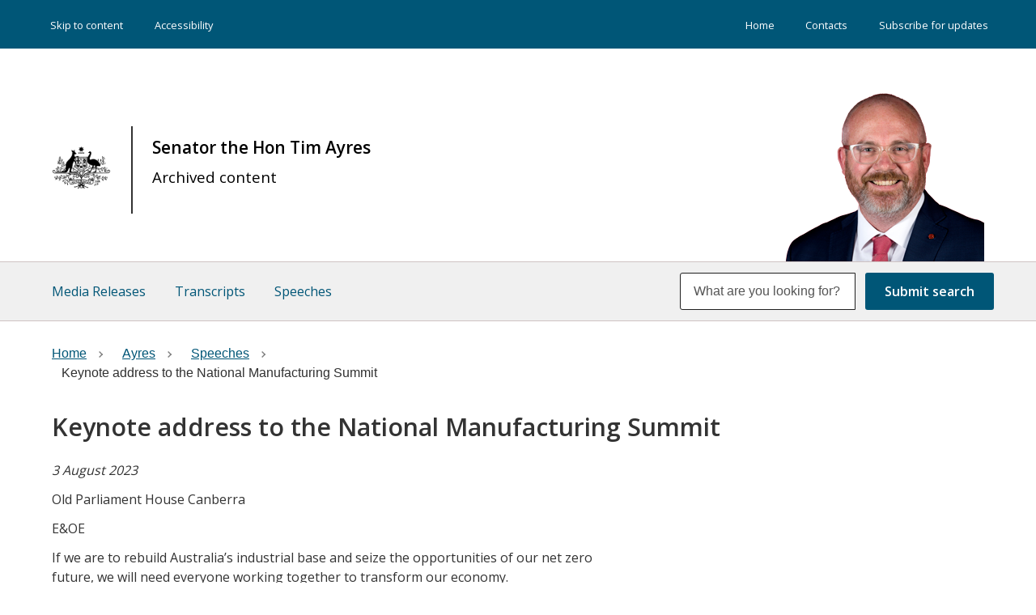

--- FILE ---
content_type: text/html; charset=UTF-8
request_url: https://www.minister.industry.gov.au/ministers/ayres/speeches/keynote-address-national-manufacturing-summit
body_size: 8832
content:
<!DOCTYPE html>
<html lang="en" dir="ltr" prefix="og: https://ogp.me/ns#">
<head>
  <meta charset="utf-8" />
<script async src="https://www.googletagmanager.com/gtag/js?id=UA-44059783-1"></script>
<script>window.dataLayer = window.dataLayer || [];function gtag(){dataLayer.push(arguments)};gtag("js", new Date());gtag("set", "developer_id.dMDhkMT", true);gtag("config", "UA-44059783-1", {"groups":"default","anonymize_ip":true,"page_placeholder":"PLACEHOLDER_page_path"});gtag('config', 'G-0XT7NFV9ZS', {'name': 'govcms'}); gtag('govcms.send', 'pageview', {'anonymizeIp': true})</script>
<meta name="description" content="Keynote address to the National Manufacturing Summit." />
<link rel="canonical" href="https://www.minister.industry.gov.au/ministers/ayres/speeches/keynote-address-national-manufacturing-summit" />
<meta property="og:site_name" content="Ministers for the Department of Industry, Science and Resources" />
<meta name="Generator" content="Drupal 10 (http://drupal.org) + GovCMS (http://govcms.gov.au)" />
<meta name="MobileOptimized" content="width" />
<meta name="HandheldFriendly" content="true" />
<meta name="viewport" content="width=device-width, initial-scale=1.0" />
<link rel="icon" href="/sites/default/files/favicon_0.ico" type="image/vnd.microsoft.icon" />

  <title>Keynote address to the National Manufacturing Summit | Ministers for the Department of Industry, Science and Resources</title>
  <link rel="stylesheet" media="all" href="/sites/default/files/css/css_Z3Dm9ZElsO6RIUa_zp5UwDkevX2Wc7KyZ6CEDlHmmho.css?delta=0&amp;language=en&amp;theme=diiserministers_uikit&amp;include=eJxdjMEKgCAQBX_I8trfiOYiS66CbzX8-6RuXeYyw0RmUBMuDKUG1_litSnX4PMGnZlLMqmOU3B80kF9W-0_wlwHscGDzGC6YV_uUmPP9ACWdSl0" />
<link rel="stylesheet" media="all" href="/sites/default/files/css/css_m92jnNPqYqfkNdnDl1H4uDfV5Bki59Zz0lQNAP8Gz64.css?delta=1&amp;language=en&amp;theme=diiserministers_uikit&amp;include=eJxdjMEKgCAQBX_I8trfiOYiS66CbzX8-6RuXeYyw0RmUBMuDKUG1_litSnX4PMGnZlLMqmOU3B80kF9W-0_wlwHscGDzGC6YV_uUmPP9ACWdSl0" />

  
  <script src='https://unpkg.com/panzoom@8.7.3/dist/panzoom.min.js'></script>
 
	<script>
        (function(w,d,s,l,i){w[l]=w[l]||[];w[l].push({'gtm.start': new Date().getTime(),event:'gtm.js'});var f=d.getElementsByTagName(s)[0],j=d.createElement(s),dl=l!='dataLayer'?'&l='+l:'';j.async=true;j.src='https://www.googletagmanager.com/gtm.js?id='+i+dl;f.parentNode.insertBefore(j,f);})(window,document,'script','dataLayer','GTM-TKM5HKB');
    </script>


</head>
<body class="page-node-11623 not-front path-node page-node-type-speeches context-ministers-ayres-speeches-keynote-address-national-manufacturing-summit">
      
    <div class="dialog-off-canvas-main-canvas" data-off-canvas-main-canvas>
    

<div class="au-body au-grid layout-container">
    

<div>
  <header  class="au-header au-body">
      <div class="top-menu">
          <div class="container">
              <nav class="top-menu-left col-sm-6" role="navigation" aria-label="Skip">
                  <ul class="menu">
                    <li><a href="#main-content" title="Skip to content">Skip to content</a></li>
                    <li><a href="/ministers/pages/accessibility">Accessibility</a></li>
                  </ul>
                </nav>
                            <div class="menu-wrapper right col-sm-6" role="navigation" aria-label="Primary">
                    <div class="region region-menu-right">
    
        
              <ul data-region="menu_right" class="au-link-list menu menu-level-0">
                    <li class="menu-item">
        <a href="/" data-drupal-link-system-path="&lt;front&gt;">Home</a>
              </li>
                <li class="menu-item">
        <a href="/ministers/pages/contacts" data-drupal-link-system-path="node/7190">Contacts</a>
              </li>
                <li class="menu-item">
        <a href="/ministers/pages/subscribe-receive-updates" data-drupal-link-system-path="node/7191">Subscribe for updates</a>
              </li>
        </ul>
  


  
  </div>

                </div> 
                          </div>
          </div>
    <div class="container">
      <div class="row header--vertical-align">

                  <div class="logo col-sm-6">
              <div class="region region-logo">
    <div class="views-element-container block block-views block-views-blockheader-images-block-1" id="block-views-block-header-images-block-1">
  
    
      <div data-region="logo"><div class="view view-header-images view-id-header_images view-display-id-block_1 js-view-dom-id-7c7db9aa4d4477f8c9fa887598ae26e4f9e3aeeaf459745397a9a4cca2e589b6">
  
    
      
      <div class="view-content">
          <div class="views-row"><div class="branding-text"><div class="header-image"><a class="front" href="/" title="home"><img alt="Australian Government" title="Australian Government" src="/sites/default/files/2020-05/crest-no-text.png" /></a></div>
<div class="header-text"><h1><a href="/ministers/ayres">Senator the Hon Tim Ayres<span class="subheading"><p>Archived content</p>
</span></a></div></div></div>

    </div>
  
          </div>
</div>

  </div>
<div class="views-element-container block block-views block-views-blockheader-images-block-2" id="block-views-block-header-images-block-2">
  
    
      <div data-region="logo"><div class="view view-header-images view-id-header_images view-display-id-block_2 js-view-dom-id-6b07a2240c1e1af8cc4a4c5c150ed4562a918b5f91aedb736cbb6b47cb984b7f">
  
    
      
      <div class="view-content">
          <div class="views-row"><div class="views-field views-field-field-image"><div class="field-content">  <a href="/ministers/ayres" hreflang="en"><img loading="lazy" src="/sites/default/files/Tim-Ayers-257x227.png" width="257" height="227" alt="Profile photo of Senator the Hon Tim Ayres" />
</a>
</div></div></div>

    </div>
  
          </div>
</div>

  </div>

  </div>

          </div>
         
        
      </div>
    </div>
  </header>

      <div class="navigation">
        <div class="region region-navigation">
    <div class="views-element-container block block-views block-views-blockminister-menu-main-block-1" id="block-diiserministers-uikit-views-block-minister-menu-main-block-1">
  
    
      <div data-region="navigation"><div class="view view-minister-menu-main view-id-minister_menu_main view-display-id-block_1 js-view-dom-id-63b3515f90625f2eb5f4f2ad54dcfb2608a02d2a0cd2ace7d9504f3bcf69b755">
  
    
      
      <div class="view-content">
      <div class="au-main-nav">
  
  <ul class="au-link-list">

          <li><div class="views-field views-field-type-1"><span class="field-content"><a href="/ministers/ayres/media_releases">Media Releases</a></span></div></li>
          <li><div class="views-field views-field-type-1"><span class="field-content"><a href="/ministers/ayres/transcripts">Transcripts</a></span></div></li>
          <li><div class="views-field views-field-type-1"><span class="field-content"><a href="/ministers/ayres/speeches">Speeches</a></span></div></li>
    
  </ul>

</div>

    </div>
  
          </div>
</div>

  </div>
<div class="views-exposed-form block block-views block-views-exposed-filter-blockcontent-search-page-1" data-drupal-selector="views-exposed-form-content-search-page-1" id="block-diiserministers-uikit-exposedformcontent-searchpage-1">
  
    
      <form action="/ministers/search" method="get" id="views-exposed-form-content-search-page-1" accept-charset="UTF-8">
  <div class="js-form-item form-item js-form-type-textfield form-type-textfield js-form-item-keys form-item-keys">
            <label for="edit-keys">Enter search terms</label>
                  <input  placeholder="What are you looking for?" data-drupal-selector="edit-keys" type="text" id="edit-keys" name="keys" value="" size="30" maxlength="128" class="form-text au-text-input" />

                  </div>
<div data-drupal-selector="edit-actions" class="form-actions js-form-wrapper form-wrapper" id="edit-actions">  <input data-drupal-selector="edit-submit-content-search" type="submit" id="edit-submit-content-search" value="Submit search" class="js-form-submit form-submit au-btn" />
</div>


</form>

  </div>

  </div>

    </div>
  
</div>

      <div class="page-help">
      <div class="container">
        
      </div>
    </div>
  
  
          
    <main>
    <a id="main-content" tabindex="-1"></a>
              

                  <div class="main-content">
            <div class="region region-content">
    <div data-drupal-messages-fallback class="hidden"></div><div id="block-diiserministers-uikit-mainpagecontent" class="block block-system block-system-main-block">
  
    
      <article>

  
    

  
  <div>
    
<div class="page-layout--1212 page-layout">
        <section class="page-layout__content-section">
                    <div class="row">
          <div class="page-layout__content">
            <div class="block block-system block-system-breadcrumb-block">
  
    
      <nav class="au-breadcrumbs" aria-label="Breadcrumbs">
  <ol class="au-link-list au-link-list--inline">
                  <li class="breadcrumb-item">
          <a href="/"><span>Home</span></a>
        </li>
                        <li class="breadcrumb-item">
          <a href="/ministers/ayres"><span>Ayres</span></a>
        </li>
                        <li class="breadcrumb-item">
          <a href="/ministers/ayres/speeches"><span>Speeches</span></a>
        </li>
                        <li class="breadcrumb-item active" aria-current="page">
          Keynote address to the National Manufacturing Summit
        </li>
            </ol>
</nav>

  </div>

          </div>
          <aside class="page-layout__sidebar">
            
          </aside>
        </div>
                </section>
    </div>

<div class="page-layout--1212 page-layout">
        <section class="page-layout__content-section">
                    <div class="row">
          <div class="page-layout__content">
            <div class="block block-layout-builder block-field-blocknodespeechestitle">
  
    
      
  <h1 class="au-header-heading">Keynote address to the National Manufacturing Summit</h1>


  </div>
<div class="block block-layout-builder block-field-blocknodespeechesfield-date-and-time">
  
    
      
            <div class="field field--name-field-date-and-time field--type-datetime field--label-hidden field__item"><time datetime="2023-08-03T00:00:54Z">3 August 2023</time>
</div>
      
  </div>
<div class="block block-layout-builder block-field-blocknodespeechesfield-location-tag">
  
    
      
            <div class="field field--name-field-location-tag field--type-entity-reference field--label-hidden field__item">Old Parliament House Canberra</div>
      
  </div>
<div class="block block-layout-builder block-field-blocknodespeechesfield-e-oe">
  
    
      
            <div class="field field--name-field-e-oe field--type-boolean field--label-hidden field__item">E&amp;OE</div>
      
  </div>
<div class="block block-layout-builder block-field-blocknodespeechesbody">
  
    
      
            <div class="field field--name-body field--type-text-with-summary field--label-hidden field__item"><p>If we are to rebuild Australia’s industrial base and seize the opportunities of our net zero future, we will need everyone working together to transform our economy.&nbsp;</p>
<p>Australia has all the ingredients that would make us a renewable superpower. &nbsp;This includes:</p>
<ol>
<li>limitless solar and wind reserves,&nbsp;</li>
<li>globally significant supplies of critical minerals,&nbsp;</li>
<li>advanced critical technology capabilities, and</li>
<li>close proximity to the fastest growing region of the world in human history.</li>
</ol>
<p>The Albanese Government finally brings coherence to this crucial area of economic and social policy, after a decade of ineptitude and complacency.<br>A legislated commitment to clear 2050 and 2030 targets and a credible pathway to deliver them.</p>
<p>A return to Australia’s position as a low-cost energy jurisdiction, through the insertion of low-cost renewables and storage, with all of the competitive manufacturing edge that brings.</p>
<p>A determination to make Australia a renewable energy superpower for the region and rebuilding our manufacturing sector.</p>
<p>No complacency from the Albanese Government here – just a determination to grab hold of the future.&nbsp;</p>
<p>Complacency locks in a future as a low complexity economy, exporting commodities to the world – a farm, a quarry, and a nice place to visit.</p>
<p>The complacency and neglect of the Abbott-Turnbull-Morrison governments in goading the car industry offshore, sending tens of thousands of jobs with it, saw Australia’s manufacturing sector decline.</p>
<p>This is the base from which the Albanese Government is starting, the mess and shambles left by the Liberals and Nationals:</p>
<ul>
<li>A decade of the worst productivity growth in 60 years under the Abbott-Turnbull-Morrison governments,</li>
<li>A decade of grant schemes plagued by waste and rorts with colour-coded spreadsheets and captain’s picks, undermining business, investor and community confidence in our industrial capability,</li>
<li>A decade of Coalition climate and energy policy incoherence with 22 failed climate and energy policies, and</li>
<li>A decade of lost opportunities, low investment, and energy and manufacturing investors choosing other economies.&nbsp;</li>
</ul>
<p>Australia simply cannot afford another wasted decade.</p>
<p>As the Treasurer Jim Chalmers noted ahead of the May Budget;</p>
<blockquote><p><em>“The energy transition is central to our prospects for growth and that makes it central to our plans for growth.”</em></p>
</blockquote>
<p>This week’s update of the Harvard University Economic Complexity Index demotes Australia further down international rankings, from 91st to 93rd in the world for 2021 – between Uganda and Pakistan.</p>
<p>Australia’s product exports are dominated by raw commodities rather than value-added products.</p>
<p>The need to drive Australian exports up the value chain has never been more significant, or more urgent.</p>
<p>Improving economic complexity means making high-value products for Australia and the world, creating good jobs in the outer suburbs and regions, and to play our part in tackling shared global challenges.</p>
<p>It matters for our geostrategic and national security interests, supply resilience, and trade diversity in products, services and markets.</p>
<p>It matters for industrial communities, Australians living in the outer suburbs and regions, who need good, secure jobs and apprenticeships.</p>
<p>It matters for social and economic justice, for the strength of our nation.</p>
<p>The challenge of reindustrialisation, the challenge of reshaping Defence innovation to boost national security, the challenge of moving Australia up the agricultural value chains, the challenge of the energy transition – all critical problems that the Australian Government is determined to solve with ambitious action.</p>
<p>When the Albanese Government came to office in May last year, we had an ambitious agenda to build a better future for Australia, which we’re delivering on.</p>
<p>Big ticket items to address the commercialisation and capital challenge – our National Reconstruction Fund and Rewiring the Nation.</p>
<p>It is a transformation of industry policy in this country – marked by modern ambition, scale, new partnerships between business, unions, and society, the research and investment communities working together to build industrial capability in priority areas that matter for Australia’s national interest.</p>
<p>It is smart, new, purposeful and modern industry policy that will transform our industrial capability, help solve key national problems and reshape our economy.</p>
<p>But the world moves fast, and we must be agile in responding to the competitive landscape that Australia faces.</p>
<p>The Inflation Reduction Act – passed by the US Congress in August last year – is the largest investment in renewable energy and clean energy manufacturing in history.</p>
<p>It is, in fact, the biggest piece of economic policy since World War II.</p>
<p>It not only responds to the commercialisation and capital challenge, but also to the competitive challenge, making the US a cost-competitive manufacturer of wind towers, solar panels, batteries, and a processor of critical minerals.</p>
<p>It’s a twin challenge that Australia must meet head on and put our shoulder to the wheel.</p>
<p>Which is why the Government is working on the best ways to leverage Australia’s competitive strengths in renewable energy, critical minerals and highly skilled workforce to accelerate our clean industrial and manufacturing capabilities.</p>
<p>Australian steel, aluminium and critical minerals are pivotal in how we construct renewable energy projects and transmission lines.</p>
<p>And Australia is home to some of the world’s largest reserves of critical minerals and metals that will be required in the global decarbonisation effort.&nbsp;</p>
<p><strong>Creating opportunities for our manufacturing sector&nbsp;</strong></p>
<p>Of course, at the heart of the Albanese Government’s plan to diversify and transform Australia’s industry and economy is the $15 billion National Reconstruction Fund (NRF).</p>
<p>The NRF is one of the largest investments in manufacturing in Australian peacetime history.</p>
<p>It will help Australian industry move up the value chain to take advantage of opportunities in a net zero economy.&nbsp;</p>
<p>The NRF will invest $3 billion in renewables and low emission technologies, one of the seven priority areas identified for targeted investments.</p>
<p>Investments could include the manufacture of clean energy components; hydrogen electrolysers, or other products used in connection with renewable energy generation, transmission, distribution or storage.</p>
<p>An additional target investment level of $1 billion from the fund has been identified for value-add in resources. This will help Australia gain more value from its mining industry, by leveraging our natural and competitive strengths.</p>
<p>Complementing the NRF, our $392 million Industry Growth Program will support innovative businesses to commercialise ideas and expand their operations in the NRF’s seven priority areas.</p>
<p>This includes manufacturing of products for use in or connection with renewables and low emissions technologies and value-add in resources. &nbsp;</p>
<p>The Industry Growth Program will support innovative SMEs by providing expert advice and matched grant funding from $50,000 to $5 million for eligible projects.</p>
<p>The Program will launch later this year and increase the pipeline of investment-ready projects for the NRF to consider in coming years. &nbsp;</p>
<p><strong>Investment in energy enables future green manufacturing&nbsp;</strong></p>
<p>The government will also scale up development of a domestic renewable hydrogen industry through our $2 billion Hydrogen Headstart program, announced in the last budget.</p>
<p>This program will provide revenue support for large-scale renewable hydrogen projects through competitive hydrogen production contracts, putting Australia on course for up to a gigawatt of electrolyser capacity by 2030.</p>
<p>Green hydrogen is a critical enabler for the future manufacture of green metals and other coveted products.</p>
<p>Hydrogen Headstart builds on more than half a billion dollars of investment by the government in regional hydrogen hubs in Gladstone, the Hunter Valley, Bell Bay and the Pilbara.</p>
<p>It is estimated that a large-scale local hydrogen industry could generate $50 billion in additional GDP by 2050 and create more than 16,000 jobs in regional Australia.</p>
<p>In May I visited the Hysata facility at Port Kembla which is building a manufacturing line to produce the most efficient electrolyser to produce green hydrogen in the world. &nbsp;</p>
<p>This electrolyser, invented here in Australia, shows what can be done onshore.</p>
<p>What Australia is calling out for at this critical juncture is more public and private investment.</p>
<p>The Government’s $20 billion investment in our Rewiring the Nation plan will create new investment opportunities in cheaper renewables and long duration grid storage.&nbsp;</p>
<p>It will unlock cleaner, cheaper and more reliable energy.</p>
<p>Low-cost renewable energy will mean more jobs. The 2020 Clean Energy Council’s <em>Clean Energy At Work</em> report found that by 2025, the renewable energy sector could employ as many as 44,000 people.</p>
<p>That’s an opportunity that we must grasp with both hands.</p>
<p><strong>Positioning Australia as a green manufacturing powerhouse</strong></p>
<p>Australia will work cooperatively with our key trading partners like the United States, Japan and the Republic of Korea on our shared clean energy and green industrial objectives.</p>
<p>Because the global challenge of decarbonisation requires a global solution. And Australia is set on playing its part.&nbsp;</p>
<p>The Australian Government will support our trading partners in their own transition to net zero – including by being a reliable supplier of the resources they need during the process.&nbsp;</p>
<p>Particularly as we are seeing major modern economies around the world taking leaps towards creating a domestic market for green energy and technologies.</p>
<p>Almost one year ago, the US Senate approved the Inflation Reduction Act, a massive stimulus package of $USD369 billion to power the transition to net zero.</p>
<p>And the European Union is powering along a similar path.</p>
<p>Earlier this year, the European Commission revealed its Green Deal Industrial Plan, which will see more than $270 billion in existing funds directed towards cutting red tape and providing tax breaks for net zero investments.</p>
<p>Modern economies are speeding towards a net zero future.</p>
<p>This will create new markets for manufactured products and speed up the pace of the global shift to low emissions technology, emissions reduction and rejuvenate US manufacturing.&nbsp;</p>
<p>That’s good for the world.</p>
<p>But the IRA distorts global investment, as well as growing global investment. That is why the EU, Canada and other economies have responded vigorously, with bold industry policies of their own.</p>
<p>The Albanese Government acted in the May Budget to ensure that Australia too maintains its competitive edge.</p>
<p>In an interview with Peter Hartcher for the <em>Sydney Morning Herald </em>and the <em>Age</em>, Treasurer Jim Chalmers said, “The energy transformation is the central component of the budget’s major focus on a new generation of growth and opportunity. We want to be beneficiaries, not victims, of the massive investments the Americans are making in clean energy technology.”</p>
<p>As I said earlier, the world comes at you fast. Australia now has a twin challenge.&nbsp;</p>
<p>The capital, co-investment challenge – the NRF and Industry Growth Program are directed toward this.</p>
<p>But the advent of the IRA presents a second challenge for Australia – a competitive challenge.</p>
<p>And the Albanese Government is acting.</p>
<p>The May budget delivered $2 billion to the Hydrogen Headstart Program and committed $5.6 million to develop a comprehensive set of measures to complete Australia’s response to the IRA.&nbsp;</p>
<p>This includes consideration of clean energy industries, manufacturing and sovereign capability, including green energy, critical minerals, green metals, and clean energy technology manufacturing.</p>
<p>The Government will identify further actions by the end of this year.</p>
<p><strong>Conclusion</strong></p>
<p>Promoting and encouraging domestic manufacturing capability does not mean retreating into protectionism.</p>
<p>Indeed, as the Assistant Minister for Trade and Manufacturing, I want to make it very clear; one of the defining challenges of this era is to build industry capability with smart, modern and purposeful industry policy while simultaneously maintaining Australia’s status as a strong, confident open market economy that trades with the region and the world.</p>
<p>A retreat into narrow protectionism is not an option for Australia – in the fastest growing region of the world it would just deliver lower income and lower investment.</p>
<p>Ensuring the transformation of our nation into a high-value, high-wage modern green economy needs to be a collaborative effort.</p>
<p>It will involve governments, industry, unions, the research sector and other stakeholders.</p>
<p>If we work together Australia will reach our emissions reduction goals while placing ourselves in the forefront of advanced manufacturing nations.</p>
<p>Because there is too much at stake to simply retreat or be resigned to another decade of slipping down the global value chain.</p>
<p>Thank you.</p>
<p>ENDS</p>
</div>
      
  </div>

          </div>
          <aside class="page-layout__sidebar">
            
          </aside>
        </div>
                </section>
    </div>

  </div>

</article>

  </div>

  </div>

          </div>
        
      </main>

    
    
    
    
              
<footer class="au-footer au-body">
  <div class="container">

                
                    
      <div class="postscript row">

              <div class="postscript-1 col-sm-12 col-md-12">
            <div class="region region-postscript-1">
    
        
              <ul data-region="postscript_1" class="au-link-list menu menu-level-0">
                    <li class="menu-item">
        <a href="https://www.industry.gov.au/">industry.gov.au</a>
              </li>
                <li class="menu-item">
        <a href="https://www.business.gov.au/">business.gov.au</a>
              </li>
                <li class="menu-item">
        <a href="/ministers/pages/copyright" data-drupal-link-system-path="node/7187">Copyright</a>
              </li>
                <li class="menu-item">
        <a href="/ministers/pages/disclaimer" data-drupal-link-system-path="node/7188">Disclaimer</a>
              </li>
                <li class="menu-item">
        <a href="/ministers/pages/privacy" data-drupal-link-system-path="node/7189">Privacy</a>
              </li>
                <li class="menu-item">
        <a href="/ministers/site-map" data-drupal-link-system-path="node/9679">Site map</a>
              </li>
        </ul>
  


  <div id="block-rap" class="block block-block-content block-block-contente2ca6657-5f0b-4dc2-85f7-77becf3252bc">
  
    
      
            <div class="field field--name-body field--type-text-with-summary field--label-hidden field__item"><p>Our department recognises the First&nbsp;Peoples&nbsp;of&nbsp;this&nbsp;Nation and their ongoing cultural and spiritual connections to the lands, waters, seas, skies, and communities.</p>
<p>We Acknowledge First&nbsp;Nations&nbsp;Peoples as the Traditional&nbsp;Custodians and Lore&nbsp;Keepers of the oldest living culture and pay respects to their Elders past and present. We extend that respect to all First&nbsp;Nations&nbsp;Peoples.</p>
</div>
      
  </div>

  </div>

        </div>
      
      
      
      
      </div>    
    
  </div>
  </footer>
  <a href="#top" title="Back to top" class="back-to-top__link au-direction-link au-direction-link--up">Back to top</a>

</div>
  </div>

  
  <script type="application/json" data-drupal-selector="drupal-settings-json">{"path":{"baseUrl":"\/","pathPrefix":"","currentPath":"node\/11623","currentPathIsAdmin":false,"isFront":false,"currentLanguage":"en"},"pluralDelimiter":"\u0003","suppressDeprecationErrors":true,"google_analytics":{"account":"UA-44059783-1","trackOutbound":true,"trackMailto":true,"trackTel":true,"trackDownload":true,"trackDownloadExtensions":"7z|aac|arc|arj|asf|asx|avi|bin|csv|doc(x|m)?|dot(x|m)?|exe|flv|gif|gz|gzip|hqx|jar|jpe?g|js|mp(2|3|4|e?g)|mov(ie)?|msi|msp|pdf|phps|png|ppt(x|m)?|pot(x|m)?|pps(x|m)?|ppam|sld(x|m)?|thmx|qtm?|ra(m|r)?|sea|sit|tar|tgz|torrent|txt|wav|wma|wmv|wpd|xls(x|m|b)?|xlt(x|m)|xlam|xml|z|zip"},"ajaxTrustedUrl":{"\/ministers\/search":true},"user":{"uid":0,"permissionsHash":"05bde1b3b1af142212fe20de841a76e530cfe693bb0325c4e68f3c56518af19a"}}</script>
<script src="/sites/default/files/js/js_8QLMwc_p0_LycldV-hgWY4leVrsKy0Eg9DxDAO4XPc0.js?scope=footer&amp;delta=0&amp;language=en&amp;theme=diiserministers_uikit&amp;include=eJxdjUEKwCAMBD_U4rW_kVStLI0GTFrw9w305nWZncmAltHQoVaGxgc3LFSWk3hXm4xetypSuUTqxNOQNKyDE29qevz3qEbDbaumScYFrwTP2QfTODDi"></script>

</body>
</html>
